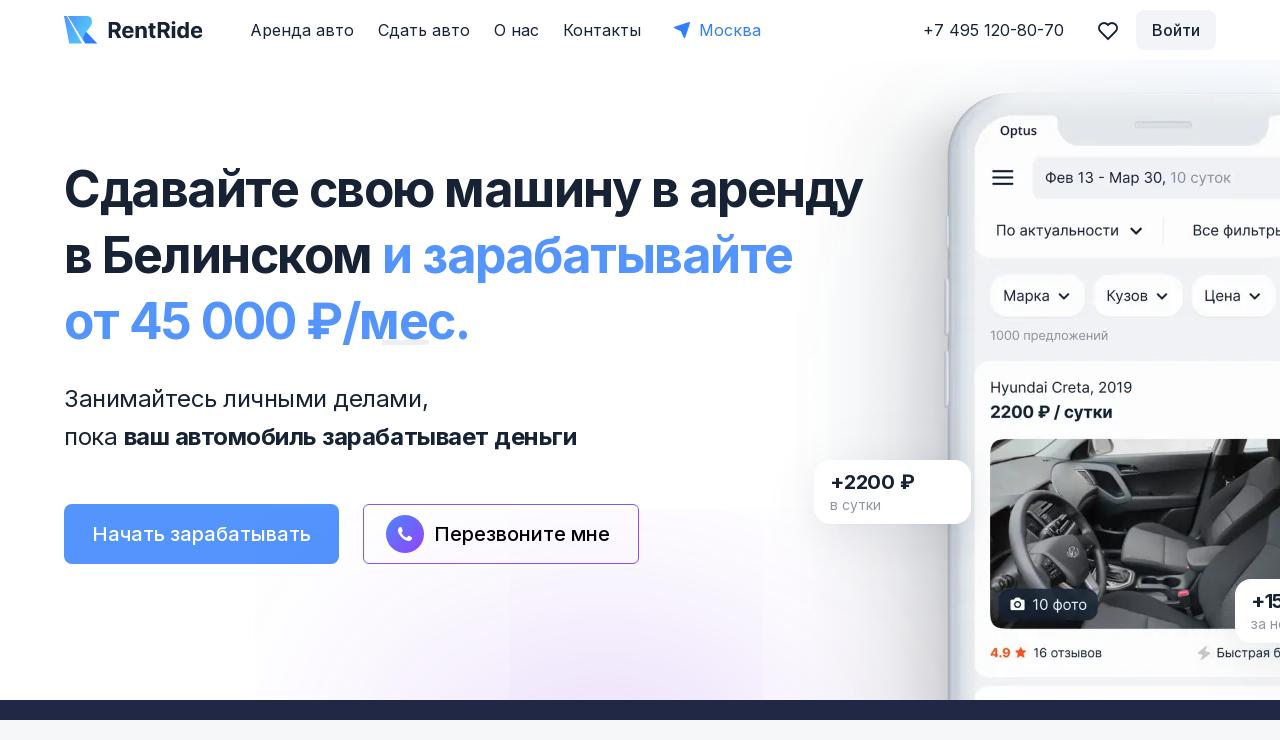

--- FILE ---
content_type: text/plain; charset=UTF-8
request_url: https://api.rentride.ru:6001/socket.io/?EIO=3&transport=polling&t=PlczuTa
body_size: 176
content:
97:0{"sid":"_zCQyL492kU1UQHVAABx","upgrades":["websocket"],"pingInterval":25000,"pingTimeout":20000}2:40

--- FILE ---
content_type: image/svg+xml
request_url: https://rentride.ru/_nuxt/c628e1a5ba1c83e9e83bed30e12d8266.svg
body_size: 126
content:
<svg width="24" height="24" viewBox="0 0 24 24" fill="none" xmlns="http://www.w3.org/2000/svg">
<path d="M12 2C6.486 2 2 6.486 2 12C2 17.514 6.486 22 12 22C17.514 22 22 17.514 22 12C22 6.486 17.514 2 12 2ZM15.293 16.707L11 12.414V6H13V11.586L16.707 15.293L15.293 16.707Z" fill="#172335" fill-opacity="0.24"/>
</svg>
